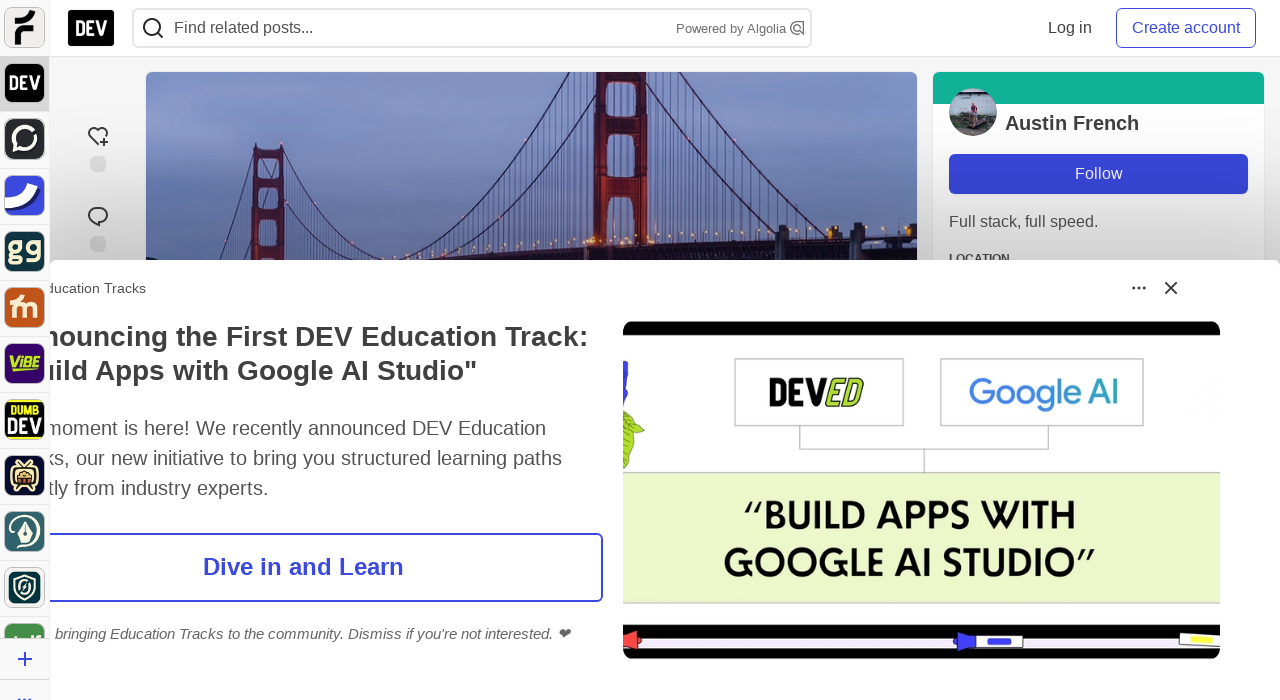

--- FILE ---
content_type: image/svg+xml
request_url: https://assets.dev.to/assets/heart-plus-active-9ea3b22f2bc311281db911d416166c5f430636e76b15cd5df6b3b841d830eefa.svg
body_size: -2
content:
<svg width="24" height="24" viewBox="0 0 24 24" fill="none" xmlns="http://www.w3.org/2000/svg">
    <g clip-path="url(#a)">
        <path d="M19 14v3h3v2h-3v3h-2v-3h-3v-2h3v-3h2Zm1.243-9.243a6.001 6.001 0 0 1 .507 7.91 6 6 0 0 0-8.061 8.127l-.69.691-8.478-8.492a6 6 0 0 1 8.48-8.464 5.998 5.998 0 0 1 8.242.228Z" fill="#EF4444"/>
        <path fill-rule="evenodd" clip-rule="evenodd" d="M19.076 16.974v-3h-2v3h-3v2h3v3h2v-3h3v-2h-3Zm1.751-4.334Zm-8.062 8.128Z" fill="#404040"/>
    </g>
    <defs>
        <clipPath id="a">
            <path fill="#fff" d="M0 0h24v24H0z"/>
        </clipPath>
    </defs>
</svg>
